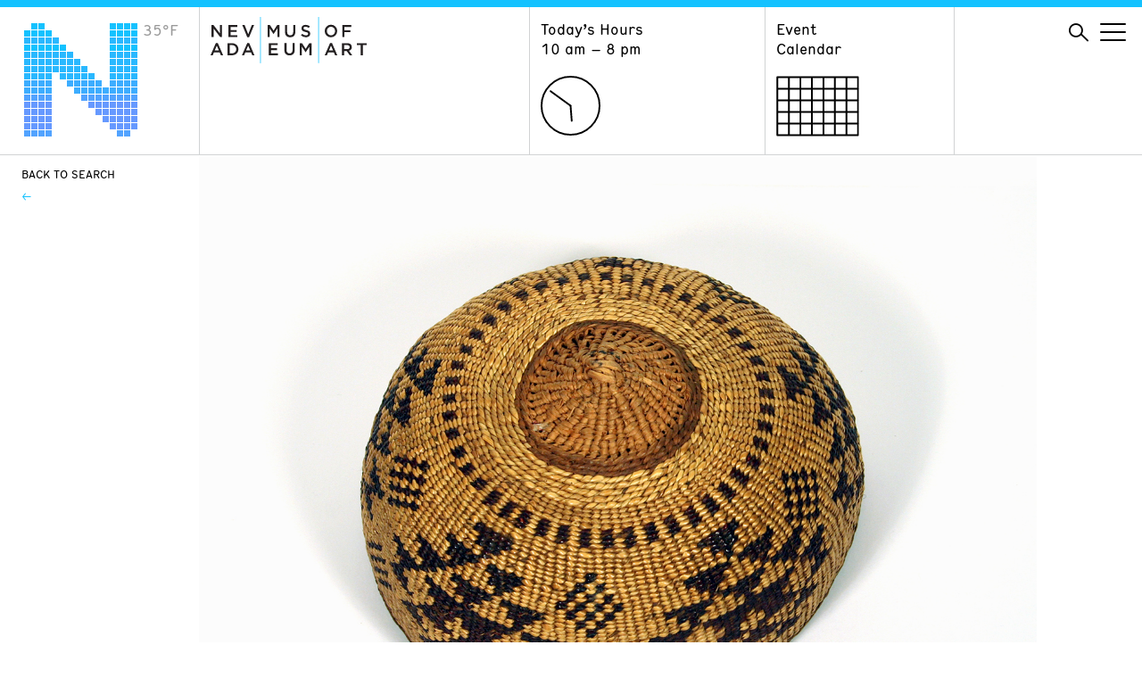

--- FILE ---
content_type: text/html; charset=UTF-8
request_url: https://www.nevadaart.org/art/collections/robert-s-and-dorothy-j-keyser-art-of-the-greater-west-collection/f1d1027c-a7aa-41bc-953e-834a6de40d56/
body_size: 12331
content:
<!doctype html>
<html lang="en">
<head>
  <meta charset="utf-8" />
  <meta http-equiv="X-UA-Compatible" content="IE=edge" />
  
  <meta name="description" content="" />
  <meta name="viewport" content="width=device-width, initial-scale=1" />

  <meta name='robots' content='index, follow, max-image-preview:large, max-snippet:-1, max-video-preview:-1' />

	<!-- This site is optimized with the Yoast SEO plugin v26.7 - https://yoast.com/wordpress/plugins/seo/ -->
	<title>Blog - Nevada Museum of Art</title>
	<link rel="canonical" href="https://www.nevadaart.org/blog/" />
	<meta property="og:locale" content="en_US" />
	<meta property="og:type" content="article" />
	<meta property="og:title" content="Blog - Nevada Museum of Art" />
	<meta property="og:url" content="https://www.nevadaart.org/blog/" />
	<meta property="og:site_name" content="Nevada Museum of Art" />
	<meta property="article:publisher" content="https://www.facebook.com/NevadaMuseumofArt/" />
	<meta name="twitter:card" content="summary_large_image" />
	<meta name="twitter:site" content="@nevadaart" />
	<script type="application/ld+json" class="yoast-schema-graph">{"@context":"https://schema.org","@graph":[{"@type":["WebPage","CollectionPage"],"@id":"https://www.nevadaart.org/blog/","url":"https://www.nevadaart.org/blog/","name":"Blog - Nevada Museum of Art","isPartOf":{"@id":"https://www.nevadaart.org/#website"},"datePublished":"2014-05-29T19:59:12+00:00","breadcrumb":{"@id":"https://www.nevadaart.org/blog/#breadcrumb"},"inLanguage":"en-US"},{"@type":"BreadcrumbList","@id":"https://www.nevadaart.org/blog/#breadcrumb","itemListElement":[{"@type":"ListItem","position":1,"name":"Home","item":"https://www.nevadaart.org/"},{"@type":"ListItem","position":2,"name":"Blog"}]},{"@type":"WebSite","@id":"https://www.nevadaart.org/#website","url":"https://www.nevadaart.org/","name":"Nevada Museum of Art","description":"","publisher":{"@id":"https://www.nevadaart.org/#organization"},"potentialAction":[{"@type":"SearchAction","target":{"@type":"EntryPoint","urlTemplate":"https://www.nevadaart.org/?s={search_term_string}"},"query-input":{"@type":"PropertyValueSpecification","valueRequired":true,"valueName":"search_term_string"}}],"inLanguage":"en-US"},{"@type":"Organization","@id":"https://www.nevadaart.org/#organization","name":"Nevada Museum of Art","url":"https://www.nevadaart.org/","logo":{"@type":"ImageObject","inLanguage":"en-US","@id":"https://www.nevadaart.org/#/schema/logo/image/","url":"https://www.nevadaart.org/wp-content/uploads/2018/11/og-image.jpg","contentUrl":"https://www.nevadaart.org/wp-content/uploads/2018/11/og-image.jpg","width":1200,"height":630,"caption":"Nevada Museum of Art"},"image":{"@id":"https://www.nevadaart.org/#/schema/logo/image/"},"sameAs":["https://www.facebook.com/NevadaMuseumofArt/","https://x.com/nevadaart","https://www.instagram.com/nevadaart/","https://www.linkedin.com/company/nevada-museum-of-art/about/","https://www.pinterest.com/nvmuseumofart/","https://www.youtube.com/nevadaart"]}]}</script>
	<!-- / Yoast SEO plugin. -->


<link rel='dns-prefetch' href='//s7.addthis.com' />
<style id='wp-img-auto-sizes-contain-inline-css' type='text/css'>
img:is([sizes=auto i],[sizes^="auto," i]){contain-intrinsic-size:3000px 1500px}
/*# sourceURL=wp-img-auto-sizes-contain-inline-css */
</style>
<style id='wp-emoji-styles-inline-css' type='text/css'>

	img.wp-smiley, img.emoji {
		display: inline !important;
		border: none !important;
		box-shadow: none !important;
		height: 1em !important;
		width: 1em !important;
		margin: 0 0.07em !important;
		vertical-align: -0.1em !important;
		background: none !important;
		padding: 0 !important;
	}
/*# sourceURL=wp-emoji-styles-inline-css */
</style>
<style id='classic-theme-styles-inline-css' type='text/css'>
/*! This file is auto-generated */
.wp-block-button__link{color:#fff;background-color:#32373c;border-radius:9999px;box-shadow:none;text-decoration:none;padding:calc(.667em + 2px) calc(1.333em + 2px);font-size:1.125em}.wp-block-file__button{background:#32373c;color:#fff;text-decoration:none}
/*# sourceURL=/wp-includes/css/classic-themes.min.css */
</style>
<style id='global-styles-inline-css' type='text/css'>
:root{--wp--preset--aspect-ratio--square: 1;--wp--preset--aspect-ratio--4-3: 4/3;--wp--preset--aspect-ratio--3-4: 3/4;--wp--preset--aspect-ratio--3-2: 3/2;--wp--preset--aspect-ratio--2-3: 2/3;--wp--preset--aspect-ratio--16-9: 16/9;--wp--preset--aspect-ratio--9-16: 9/16;--wp--preset--color--black: #000000;--wp--preset--color--cyan-bluish-gray: #abb8c3;--wp--preset--color--white: #ffffff;--wp--preset--color--pale-pink: #f78da7;--wp--preset--color--vivid-red: #cf2e2e;--wp--preset--color--luminous-vivid-orange: #ff6900;--wp--preset--color--luminous-vivid-amber: #fcb900;--wp--preset--color--light-green-cyan: #7bdcb5;--wp--preset--color--vivid-green-cyan: #00d084;--wp--preset--color--pale-cyan-blue: #8ed1fc;--wp--preset--color--vivid-cyan-blue: #0693e3;--wp--preset--color--vivid-purple: #9b51e0;--wp--preset--gradient--vivid-cyan-blue-to-vivid-purple: linear-gradient(135deg,rgb(6,147,227) 0%,rgb(155,81,224) 100%);--wp--preset--gradient--light-green-cyan-to-vivid-green-cyan: linear-gradient(135deg,rgb(122,220,180) 0%,rgb(0,208,130) 100%);--wp--preset--gradient--luminous-vivid-amber-to-luminous-vivid-orange: linear-gradient(135deg,rgb(252,185,0) 0%,rgb(255,105,0) 100%);--wp--preset--gradient--luminous-vivid-orange-to-vivid-red: linear-gradient(135deg,rgb(255,105,0) 0%,rgb(207,46,46) 100%);--wp--preset--gradient--very-light-gray-to-cyan-bluish-gray: linear-gradient(135deg,rgb(238,238,238) 0%,rgb(169,184,195) 100%);--wp--preset--gradient--cool-to-warm-spectrum: linear-gradient(135deg,rgb(74,234,220) 0%,rgb(151,120,209) 20%,rgb(207,42,186) 40%,rgb(238,44,130) 60%,rgb(251,105,98) 80%,rgb(254,248,76) 100%);--wp--preset--gradient--blush-light-purple: linear-gradient(135deg,rgb(255,206,236) 0%,rgb(152,150,240) 100%);--wp--preset--gradient--blush-bordeaux: linear-gradient(135deg,rgb(254,205,165) 0%,rgb(254,45,45) 50%,rgb(107,0,62) 100%);--wp--preset--gradient--luminous-dusk: linear-gradient(135deg,rgb(255,203,112) 0%,rgb(199,81,192) 50%,rgb(65,88,208) 100%);--wp--preset--gradient--pale-ocean: linear-gradient(135deg,rgb(255,245,203) 0%,rgb(182,227,212) 50%,rgb(51,167,181) 100%);--wp--preset--gradient--electric-grass: linear-gradient(135deg,rgb(202,248,128) 0%,rgb(113,206,126) 100%);--wp--preset--gradient--midnight: linear-gradient(135deg,rgb(2,3,129) 0%,rgb(40,116,252) 100%);--wp--preset--font-size--small: 13px;--wp--preset--font-size--medium: 20px;--wp--preset--font-size--large: 36px;--wp--preset--font-size--x-large: 42px;--wp--preset--spacing--20: 0.44rem;--wp--preset--spacing--30: 0.67rem;--wp--preset--spacing--40: 1rem;--wp--preset--spacing--50: 1.5rem;--wp--preset--spacing--60: 2.25rem;--wp--preset--spacing--70: 3.38rem;--wp--preset--spacing--80: 5.06rem;--wp--preset--shadow--natural: 6px 6px 9px rgba(0, 0, 0, 0.2);--wp--preset--shadow--deep: 12px 12px 50px rgba(0, 0, 0, 0.4);--wp--preset--shadow--sharp: 6px 6px 0px rgba(0, 0, 0, 0.2);--wp--preset--shadow--outlined: 6px 6px 0px -3px rgb(255, 255, 255), 6px 6px rgb(0, 0, 0);--wp--preset--shadow--crisp: 6px 6px 0px rgb(0, 0, 0);}:where(.is-layout-flex){gap: 0.5em;}:where(.is-layout-grid){gap: 0.5em;}body .is-layout-flex{display: flex;}.is-layout-flex{flex-wrap: wrap;align-items: center;}.is-layout-flex > :is(*, div){margin: 0;}body .is-layout-grid{display: grid;}.is-layout-grid > :is(*, div){margin: 0;}:where(.wp-block-columns.is-layout-flex){gap: 2em;}:where(.wp-block-columns.is-layout-grid){gap: 2em;}:where(.wp-block-post-template.is-layout-flex){gap: 1.25em;}:where(.wp-block-post-template.is-layout-grid){gap: 1.25em;}.has-black-color{color: var(--wp--preset--color--black) !important;}.has-cyan-bluish-gray-color{color: var(--wp--preset--color--cyan-bluish-gray) !important;}.has-white-color{color: var(--wp--preset--color--white) !important;}.has-pale-pink-color{color: var(--wp--preset--color--pale-pink) !important;}.has-vivid-red-color{color: var(--wp--preset--color--vivid-red) !important;}.has-luminous-vivid-orange-color{color: var(--wp--preset--color--luminous-vivid-orange) !important;}.has-luminous-vivid-amber-color{color: var(--wp--preset--color--luminous-vivid-amber) !important;}.has-light-green-cyan-color{color: var(--wp--preset--color--light-green-cyan) !important;}.has-vivid-green-cyan-color{color: var(--wp--preset--color--vivid-green-cyan) !important;}.has-pale-cyan-blue-color{color: var(--wp--preset--color--pale-cyan-blue) !important;}.has-vivid-cyan-blue-color{color: var(--wp--preset--color--vivid-cyan-blue) !important;}.has-vivid-purple-color{color: var(--wp--preset--color--vivid-purple) !important;}.has-black-background-color{background-color: var(--wp--preset--color--black) !important;}.has-cyan-bluish-gray-background-color{background-color: var(--wp--preset--color--cyan-bluish-gray) !important;}.has-white-background-color{background-color: var(--wp--preset--color--white) !important;}.has-pale-pink-background-color{background-color: var(--wp--preset--color--pale-pink) !important;}.has-vivid-red-background-color{background-color: var(--wp--preset--color--vivid-red) !important;}.has-luminous-vivid-orange-background-color{background-color: var(--wp--preset--color--luminous-vivid-orange) !important;}.has-luminous-vivid-amber-background-color{background-color: var(--wp--preset--color--luminous-vivid-amber) !important;}.has-light-green-cyan-background-color{background-color: var(--wp--preset--color--light-green-cyan) !important;}.has-vivid-green-cyan-background-color{background-color: var(--wp--preset--color--vivid-green-cyan) !important;}.has-pale-cyan-blue-background-color{background-color: var(--wp--preset--color--pale-cyan-blue) !important;}.has-vivid-cyan-blue-background-color{background-color: var(--wp--preset--color--vivid-cyan-blue) !important;}.has-vivid-purple-background-color{background-color: var(--wp--preset--color--vivid-purple) !important;}.has-black-border-color{border-color: var(--wp--preset--color--black) !important;}.has-cyan-bluish-gray-border-color{border-color: var(--wp--preset--color--cyan-bluish-gray) !important;}.has-white-border-color{border-color: var(--wp--preset--color--white) !important;}.has-pale-pink-border-color{border-color: var(--wp--preset--color--pale-pink) !important;}.has-vivid-red-border-color{border-color: var(--wp--preset--color--vivid-red) !important;}.has-luminous-vivid-orange-border-color{border-color: var(--wp--preset--color--luminous-vivid-orange) !important;}.has-luminous-vivid-amber-border-color{border-color: var(--wp--preset--color--luminous-vivid-amber) !important;}.has-light-green-cyan-border-color{border-color: var(--wp--preset--color--light-green-cyan) !important;}.has-vivid-green-cyan-border-color{border-color: var(--wp--preset--color--vivid-green-cyan) !important;}.has-pale-cyan-blue-border-color{border-color: var(--wp--preset--color--pale-cyan-blue) !important;}.has-vivid-cyan-blue-border-color{border-color: var(--wp--preset--color--vivid-cyan-blue) !important;}.has-vivid-purple-border-color{border-color: var(--wp--preset--color--vivid-purple) !important;}.has-vivid-cyan-blue-to-vivid-purple-gradient-background{background: var(--wp--preset--gradient--vivid-cyan-blue-to-vivid-purple) !important;}.has-light-green-cyan-to-vivid-green-cyan-gradient-background{background: var(--wp--preset--gradient--light-green-cyan-to-vivid-green-cyan) !important;}.has-luminous-vivid-amber-to-luminous-vivid-orange-gradient-background{background: var(--wp--preset--gradient--luminous-vivid-amber-to-luminous-vivid-orange) !important;}.has-luminous-vivid-orange-to-vivid-red-gradient-background{background: var(--wp--preset--gradient--luminous-vivid-orange-to-vivid-red) !important;}.has-very-light-gray-to-cyan-bluish-gray-gradient-background{background: var(--wp--preset--gradient--very-light-gray-to-cyan-bluish-gray) !important;}.has-cool-to-warm-spectrum-gradient-background{background: var(--wp--preset--gradient--cool-to-warm-spectrum) !important;}.has-blush-light-purple-gradient-background{background: var(--wp--preset--gradient--blush-light-purple) !important;}.has-blush-bordeaux-gradient-background{background: var(--wp--preset--gradient--blush-bordeaux) !important;}.has-luminous-dusk-gradient-background{background: var(--wp--preset--gradient--luminous-dusk) !important;}.has-pale-ocean-gradient-background{background: var(--wp--preset--gradient--pale-ocean) !important;}.has-electric-grass-gradient-background{background: var(--wp--preset--gradient--electric-grass) !important;}.has-midnight-gradient-background{background: var(--wp--preset--gradient--midnight) !important;}.has-small-font-size{font-size: var(--wp--preset--font-size--small) !important;}.has-medium-font-size{font-size: var(--wp--preset--font-size--medium) !important;}.has-large-font-size{font-size: var(--wp--preset--font-size--large) !important;}.has-x-large-font-size{font-size: var(--wp--preset--font-size--x-large) !important;}
:where(.wp-block-post-template.is-layout-flex){gap: 1.25em;}:where(.wp-block-post-template.is-layout-grid){gap: 1.25em;}
:where(.wp-block-term-template.is-layout-flex){gap: 1.25em;}:where(.wp-block-term-template.is-layout-grid){gap: 1.25em;}
:where(.wp-block-columns.is-layout-flex){gap: 2em;}:where(.wp-block-columns.is-layout-grid){gap: 2em;}
:root :where(.wp-block-pullquote){font-size: 1.5em;line-height: 1.6;}
/*# sourceURL=global-styles-inline-css */
</style>
<link rel='stylesheet' id='Nma2-screen-css' href='https://www.nevadaart.org/wp-content/themes/nma2/assets/styles/screen.css?ver=6.9' type='text/css' media='all' />
<link rel='stylesheet' id='Nma2-font1-css' href='https://www.nevadaart.org/wp-content/themes/nma2/assets/fonts/hermes/HermesRegularCondensed-Regular.css?ver=6.9' type='text/css' media='all' />
<link rel='stylesheet' id='Nma2-font2-css' href='https://www.nevadaart.org/wp-content/themes/nma2/assets/fonts/hermes/HermesLightCondensed-Regular.css?ver=6.9' type='text/css' media='all' />
<script type="text/javascript" src="https://www.nevadaart.org/wp-includes/js/jquery/jquery.min.js?ver=3.7.1" id="jquery-core-js"></script>
<script type="text/javascript" src="https://www.nevadaart.org/wp-includes/js/jquery/jquery-migrate.min.js?ver=3.4.1" id="jquery-migrate-js"></script>
<script type="text/javascript" src="https://www.nevadaart.org/wp-content/themes/nma2/assets/scripts/lib/modernizr.min.js?ver=6.9" id="Nma2-modernizr-js"></script>
<script type="text/javascript" src="//s7.addthis.com/js/300/addthis_widget.js?ver=6.9#pubid=ra-5b86f68960776e56" id="Nma2-addthis-js"></script>
<link rel="https://api.w.org/" href="https://www.nevadaart.org/wp-json/" /><link rel="EditURI" type="application/rsd+xml" title="RSD" href="https://www.nevadaart.org/xmlrpc.php?rsd" />
<meta name="generator" content="Elementor 3.34.1; features: additional_custom_breakpoints; settings: css_print_method-external, google_font-enabled, font_display-auto">
			<style>
				.e-con.e-parent:nth-of-type(n+4):not(.e-lazyloaded):not(.e-no-lazyload),
				.e-con.e-parent:nth-of-type(n+4):not(.e-lazyloaded):not(.e-no-lazyload) * {
					background-image: none !important;
				}
				@media screen and (max-height: 1024px) {
					.e-con.e-parent:nth-of-type(n+3):not(.e-lazyloaded):not(.e-no-lazyload),
					.e-con.e-parent:nth-of-type(n+3):not(.e-lazyloaded):not(.e-no-lazyload) * {
						background-image: none !important;
					}
				}
				@media screen and (max-height: 640px) {
					.e-con.e-parent:nth-of-type(n+2):not(.e-lazyloaded):not(.e-no-lazyload),
					.e-con.e-parent:nth-of-type(n+2):not(.e-lazyloaded):not(.e-no-lazyload) * {
						background-image: none !important;
					}
				}
			</style>
			<link rel="icon" href="https://www.nevadaart.org/wp-content/uploads/2018/11/cropped-favicon-32x32.png" sizes="32x32" />
<link rel="icon" href="https://www.nevadaart.org/wp-content/uploads/2018/11/cropped-favicon-192x192.png" sizes="192x192" />
<link rel="apple-touch-icon" href="https://www.nevadaart.org/wp-content/uploads/2018/11/cropped-favicon-180x180.png" />
<meta name="msapplication-TileImage" content="https://www.nevadaart.org/wp-content/uploads/2018/11/cropped-favicon-270x270.png" />
        <script>(function(w,d,s,l,i){w[l]=w[l]||[];w[l].push({'gtm.start':
new Date().getTime(),event:'gtm.js'});var f=d.getElementsByTagName(s)[0],
j=d.createElement(s),dl=l!='dataLayer'?'&l='+l:'';j.async=true;j.src=
'https://www.googletagmanager.com/gtm.js?id='+i+dl;f.parentNode.insertBefore(j,f);
})(window,document,'script','dataLayer','GTM-PZDK26');</script>
<script async src='https://tag.simpli.fi/sifitag/15047c20-8706-0137-5785-06659b33d47c'></script>

<!-- Facebook Pixel Code -->
<script>
!function(f,b,e,v,n,t,s)
{if(f.fbq)return;n=f.fbq=function(){n.callMethod?
n.callMethod.apply(n,arguments):n.queue.push(arguments)};
if(!f._fbq)f._fbq=n;n.push=n;n.loaded=!0;n.version='2.0';
n.queue=[];t=b.createElement(e);t.async=!0;
t.src=v;s=b.getElementsByTagName(e)[0];
s.parentNode.insertBefore(t,s)}(window,document,'script',
'https://connect.facebook.net/en_US/fbevents.js');

fbq('init', '2360460040891961'); 
fbq('track', 'PageView');
</script>
<noscript>
<img height="1" width="1" 
src="https://www.facebook.com/tr?id=2360460040891961&ev=PageView
&noscript=1"/>
</noscript>
<!-- End Facebook Pixel Code -->


<!-- Global site tag (gtag.js) - Google Ads: 782156949 -->
<script async src="https://www.googletagmanager.com/gtag/js?id=AW-782156949"></script>
<script>
  window.dataLayer = window.dataLayer || [];
  function gtag(){dataLayer.push(arguments);}
  gtag('js', new Date());

  // DC-9484262 is exsiting tag
  gtag('config', 'DC-9484262');
  gtag('config', 'AW-782156949');
  
  function gtag_report_conversion(url) {
      console.log('conversion sent');
      var callback = function () {
        if (typeof(url) != 'undefined') {
          window.location = url;
        }
      };
      gtag('event', 'conversion', {
          'send_to': 'AW-782156949/MRRNCP_k4qoBEJWJ-_QC',
          'event_callback': callback
      });
      return false;
    }
</script>  </head>
<body class="blog wp-theme-nma2 temp--34 elementor-default elementor-kit-17224">
  <noscript><iframe src="https://www.googletagmanager.com/ns.html?id=GTM-PZDK26"
height="0" width="0" style="display:none;visibility:hidden"></iframe></noscript>
<!-- End Google Tag Manager (noscript) -->
<!--

Start of global snippet: Please do not remove

Place this snippet between the <head> and </head> tags on every page of your site.

-->

<!-- Global site tag (gtag.js) - Google Marketing Platform -->

<script async src="https://www.googletagmanager.com/gtag/js?id=DC-9484262"></script>

<script>

  window.dataLayer = window.dataLayer || [];

  function gtag(){dataLayer.push(arguments);}

  gtag('js', new Date());

 

  gtag('config', 'DC-9484262');

</script>

<!-- End of global snippet: Please do not remove -->
<div class="main-wrapper">

  
  <nav class="nav">
    <div class="container">
      <div class="nav__column nav__column--logo-n">
        <a href="https://www.nevadaart.org">
              <svg class="nav__logo-n" xmlns="http://www.w3.org/2000/svg" viewBox="0 0 129 129">
      <path class="logo-n 35 temp--34" d="M17,1h7v7h-7V1z M97,1h7v7h-7V1z M105,1h7v7h-7V1z M113,1h7v7h-7V1z M121,1h7v7h-7V1z M9,1h7v7H9V1z "></path>
      <path class="logo-n 35 temp--34" d="M1,9h7v7H1V9z M25,9h7v7h-7V9z M97,9h7v7h-7V9z M105,9h7v7h-7V9z M113,9h7v7h-7V9z M121,9h7v7h-7V9z M9,9h7v7H9V9z M17,9h7v7h-7V9z"></path>
      <path class="logo-n 37 temp--37" d="M1,17h7v7H1V17z M17,17h7v7h-7V17z M25,17h7v7h-7V17z M33,17h7v7h-7V17z M97,17h7v7h-7V17z M105,17h7v7h-7V17z M113,17h7v7h-7V17z M121,17h7v7h-7V17z M9,17h7v7H9V17z"></path>
      <path class="logo-n 35 temp--34" d="  M1,25h7v7H1V25z M17,25h7v7h-7V25z M25,25h7v7h-7V25z M33,25h7v7h-7V25z M41,25h7v7h-7V25z M97,25h7v7h-7V25z M105,25h7v7h-7V25z M113,25h7v7h-7V25z M121,25h7v7h-7V25z M9,25h7v7H9V25z "></path>
      <path class="logo-n 36 temp--37" d="M1,33h7v7H1V33z M17,33h7v7h-7V33z M25,33h7v7h-7V33z M33,33h7v7h-7V33z M41,33h7v7h-7V33z M49,33h7v7h-7V33z M97,33h7v7h-7V33z M105,33h7v7h-7V33z M113,33h7v7h-7V33z M121,33h7v7h-7V33z M9,33h7v7H9V33z"></path>
      <path class="logo-n 37 temp--37" d="M1,41h7v7H1V41z M17,41h7v7h-7V41z M25,41h7v7h-7V41z M33,41h7v7h-7V41z M41,41h7v7h-7V41z M49,41h7v7h-7V41z M57,41h7v7h-7V41z M97,41h7v7h-7V41z M105,41h7v7h-7V41z M113,41h7v7h-7V41z M121,41h7v7h-7V41z M9,41h7v7H9V41z"></path>
      <path class="logo-n 37 temp--37" d="M1,49h7v7H1V49z M17,49h7v7h-7V49z M25,49h7v7h-7V49z M33,49h7v7h-7V49z M41,49h7v7h-7V49z M49,49h7v7h-7V49z M57,49h7v7h-7V49z M65,49h7v7h-7V49z M97,49h7v7h-7V49z M105,49h7v7h-7V49z M113,49h7v7h-7V49z M121,49h7v7h-7V49z M9,49h7v7H9V49z"></path>
      <path class="logo-n 38 temp--37" d="M1,57h7v7H1V57z M17,57h7v7h-7V57z M25,57h7v7h-7V57z M41,57h7v7h-7V57z M49,57h7v7h-7V57z M57,57h7v7h-7V57z M65,57h7v7h-7V57z M73,57h7v7h-7V57z M97,57h7v7h-7V57z M105,57h7v7h-7V57z M113,57h7v7h-7V57z M121,57h7v7h-7V57z M9,57h7v7H9V57z"></path>
      <path class="logo-n 40 temp--40" d="M1,65h7v7H1V65z M17,65h7v7h-7V65z M25,65h7v7h-7V65z M49,65h7v7h-7V65z M57,65h7v7h-7V65z M65,65h7v7h-7V65z M73,65h7v7h-7V65z M81,65h7v7h-7V65z M97,65h7v7h-7V65z M105,65h7v7h-7V65z M113,65h7v7h-7V65z M121,65h7v7h-7V65z M9,65h7v7H9V65z"></path>
      <path class="logo-n 39 temp--40" d="M1,73h7v7H1V73z M17,73h7v7h-7V73z M25,73h7v7h-7V73z M57,73h7v7h-7V73z M65,73h7v7h-7V73z M73,73h7v7h-7V73z M81,73h7v7h-7V73z M89,73h7v7h-7V73z M97,73h7v7h-7V73z M105,73h7v7h-7V73z M113,73h7v7h-7V73z M121,73h7v7h-7V73z M9,73h7v7H9V73z"></path>
      <path class="logo-n 42 temp--43" d="M1,81h7v7H1V81z M17,81h7v7h-7V81z M25,81h7v7h-7V81z M65,81h7v7h-7V81z M73,81h7v7h-7V81z M81,81h7v7h-7V81z M89,81h7v7h-7V81z M97,81h7v7h-7V81z M105,81h7v7h-7V81z M113,81h7v7h-7V81z M121,81h7v7h-7V81z M9,81h7v7H9V81z"></path>
      <path class="logo-n 45 temp--46" d="M1,89h7v7H1V89z M17,89h7v7h-7V89z M25,89h7v7h-7V89z M73,89h7v7h-7V89z M81,89h7v7h-7V89z M89,89h7v7h-7V89z M97,89h7v7h-7V89z M105,89h7v7h-7V89z M113,89h7v7h-7V89z M121,89h7v7h-7V89z M9,89h7v7H9V89z"></path>
      <path class="logo-n 46 temp--46" d="M1,97h7v7H1V97z M17,97h7v7h-7V97z M25,97h7v7h-7V97z M81,97h7v7h-7V97z M89,97h7v7h-7V97z M97,97h7v7h-7V97z M105,97h7v7h-7V97z M113,97h7v7h-7V97z M121,97h7v7h-7V97z M9,97h7v7H9V97z"></path>
      <path class="logo-n 46 temp--46" d="M1,105h7v7H1V105z M17,105h7v7h-7V105z M25,105h7v7h-7V105z M89,105h7v7h-7V105z M97,105h7v7h-7V105z M105,105h7v7h-7V105z M113,105h7v7h-7V105z M121,105h7v7h-7V105z M9,105h7v7H9V105z"></path>
      <path class="logo-n 45 temp--46" d="M1,113h7v7H1V113z M17,113h7v7h-7V113z M25,113h7v7h-7V113z M97,113h7v7h-7V113z M105,113h7v7h-7V113z M113,113h7v7h-7V113zM121,113h7v7h-7V113z M9,113h7v7H9V113z"></path>
      <path class="logo-n 43 temp--43" d="M1,121h7v7H1V121z M17,121h7v7h-7V121z M25,121h7v7h-7V121z M105,121h7v7h-7V121z M113,121h7v7h-7V121z M9,121h7v7H9V121z"></path>
    </svg>
    <span class="nav__logo-temp">35&degF</span>
        </a>
      </div>
      <div class="nav__column nav__column--logo">
        <a href="https://www.nevadaart.org">
          <svg class="nav__logo" xmlns="http://www.w3.org/2000/svg" xmlns:xlink="http://www.w3.org/1999/xlink" viewBox="0 0 174.44 51.5">
  <defs><style>.cls-1{fill:none;}.cls-2{fill:#231f20;}.cls-3{clip-path:url(#clip-path);}</style>
  <clipPath id="clip-path"><rect class="cls-1" width="174.44" height="51.5"/></clipPath></defs>
  
  <g id="Layer_2" data-name="Layer 2">
    <g id="Header">
      <polygon class="cls-2" points="10.41 8.92 12.73 8.92 12.73 22.35 10.76 22.35 3.35 12.8 3.35 22.35 1.03 22.35 1.03 8.92 3.22 8.92 10.41 18.21 10.41 8.92"/>
      <polygon class="cls-2" points="29.9 11.03 22.31 11.03 22.31 14.53 29.04 14.53 29.04 16.64 22.31 16.64 22.31 20.25 30 20.25 30 22.35 19.94 22.35 19.94 8.92 29.9 8.92 29.9 11.03"/>
      <polygon class="cls-2" points="46.12 8.92 48.67 8.92 43.08 22.45 41.01 22.45 35.43 8.92 38.04 8.92 42.09 19.25 46.12 8.92"/>
      <polygon class="cls-2" points="70.39 19.06 70.32 19.06 66.12 12.76 66.12 22.35 63.8 22.35 63.8 8.92 66.31 8.92 70.39 15.28 74.48 8.92 77 8.92 77 22.35 74.64 22.35 74.64 12.72 70.39 19.06"/><g class="cls-3"><path class="cls-2" d="M94.71,16.54c0,4-2.26,6-5.78,6s-5.72-2-5.72-5.91V8.92h2.36v7.64c0,2.49,1.29,3.84,3.4,3.84s3.38-1.27,3.38-3.74V8.92h2.36Z"/><path class="cls-2" d="M107.06,14.56c2.84.69,4.32,1.71,4.32,4,0,2.54-2,4-4.8,4A8.27,8.27,0,0,1,101,20.4l1.42-1.69a6.16,6.16,0,0,0,4.24,1.75c1.46,0,2.38-.67,2.38-1.71s-.54-1.5-3-2.07c-2.86-.69-4.47-1.54-4.47-4s1.92-3.92,4.59-3.92A7.45,7.45,0,0,1,111,10.42L109.7,12.2a6.09,6.09,0,0,0-3.64-1.38c-1.38,0-2.19.71-2.19,1.62,0,1.05.61,1.51,3.18,2.12"/><path class="cls-2" d="M134.57,10.86A4.55,4.55,0,0,0,130,15.62a4.61,4.61,0,0,0,4.57,4.8,4.54,4.54,0,0,0,4.53-4.76,4.61,4.61,0,0,0-4.56-4.8m0,11.72a6.82,6.82,0,0,1-7-6.93,7,7,0,1,1,7,6.93"/></g>
      <polygon class="cls-2" points="157.17 11.07 149.53 11.07 149.53 14.74 156.31 14.74 156.31 16.89 149.53 16.89 149.53 22.35 147.17 22.35 147.17 8.92 157.17 8.92 157.17 11.07"/>
      <polygon class="cls-2" points="75.08 31.2 67.48 31.2 67.48 34.7 74.21 34.7 74.21 36.81 67.48 36.81 67.48 40.41 75.17 40.41 75.17 42.53 65.12 42.53 65.12 29.1 75.08 29.1 75.08 31.2"/><g class="cls-3"><path class="cls-2" d="M94,36.66c0,4-2.26,6-5.78,6s-5.72-2-5.72-5.91V29h2.36v7.63c0,2.5,1.29,3.84,3.4,3.84s3.38-1.26,3.38-3.74V29H94Z"/></g>
      <polygon class="cls-2" points="106.27 39.23 106.19 39.23 101.99 32.93 101.99 42.53 99.67 42.53 99.67 29.1 102.18 29.1 106.27 35.45 110.35 29.1 112.86 29.1 112.86 42.53 110.51 42.53 110.51 32.9 106.27 39.23"/><path class="cls-2" d="M134.59,31.82l-2.3,5.37h4.62Zm7,10.71h-2.49l-1.37-3.24h-6.35L130,42.53h-2.42L133.53,29h2.19Z"/><g class="cls-3"><path class="cls-2" d="M152.67,31.25h-3.44v4.51h3.46c1.69,0,2.76-.89,2.76-2.26s-1-2.25-2.78-2.25m2.82,11.28-3.3-4.68h-3v4.68h-2.36V29.1h6c3.09,0,5,1.63,5,4.26a4,4,0,0,1-3.2,4.09l3.62,5.08Z"/></g>
      <polygon class="cls-2" points="170.18 42.53 167.8 42.53 167.8 31.29 163.54 31.29 163.54 29.1 174.44 29.1 174.44 31.29 170.18 31.29 170.18 42.53"/>
      <polygon class="logo-bars" points="55.77 0 55.4 0.38 55.4 51.13 55.77 51.5 56.14 51.13 56.14 0.38 55.77 0"/>
      <path class="cls-2" d="M42,31.84l-2.3,5.36h4.61Zm7,10.68H46.56L45.2,39.28H38.87l-1.37,3.23H35.08L41,29h2.18Z"/><g class="cls-3">
      <path class="cls-2" d="M24,31.28H21.36v9.11H24a4.56,4.56,0,1,0,0-9.11m0,11.25H19V29.14h5c4.21,0,7.12,2.89,7.12,6.68S28.21,42.53,24,42.53"/></g>
      <path class="cls-2" d="M6.95,31.84,9.26,37.2H4.65ZM5.89,29,0,42.52H2.41l1.38-3.23h6.34l1.36,3.23H14L8.08,29Z"/>
      <polygon class="logo-bars" points="120.7 0 120.33 0.38 120.33 51.12 120.7 51.5 121.08 51.12 121.08 0.38 120.7 0"/>
    </g>
  </g>
</svg>
        </a>
      </div>
      <div class="nav__column nav__column--hours">
        <div class="nav__label">
          <span class="nav__hours">Today’s Hours</span> <br>
          <span class="nav__hours">10 am – 8 pm</span>
        </div>
        <svg class="nav__clock" xmlns="http://www.w3.org/2000/svg" viewBox="0 0 69 69">
  <line class="js-clock-hour" x1="34.5" y1="34.5" x2="34.5" y2="17"/>
  <line class="js-clock-min" x1="34.5" y1="34.5" x2="34.5" y2="6"/>
  <path class="clock__border" d="M34.5,68A33.5,33.5,0,1,0,1,34.5,33.5,33.5,0,0,0,34.5,68Z"/>
</svg>
      </div>
      <a href="/calendar" class="nav__column nav__column--calendar">
        <div class="nav__label">
          Event <br>
          Calendar
        </div>
        <svg class="nav__calendar" xmlns="http://www.w3.org/2000/svg" viewBox="0 0 67 49">
  <path d="M66.775,19.81c0-0.087-0.021-0.169-0.05-0.246v-8.887c0.029-0.077,0.05-0.159,0.05-0.247c0-0.087-0.021-0.169-0.05-0.246
        V1.05c0-0.386-0.313-0.7-0.7-0.7h-65.1c-0.388,0-0.7,0.313-0.7,0.7v46.9c0,0.387,0.312,0.7,0.7,0.7h65.1c0.387,0,0.7-0.314,0.7-0.7
        v-9.133c0.029-0.077,0.05-0.159,0.05-0.247c0-0.087-0.021-0.169-0.05-0.246v-8.887c0.029-0.077,0.05-0.159,0.05-0.247
        c0-0.087-0.021-0.169-0.05-0.246v-8.888C66.754,19.979,66.775,19.897,66.775,19.81z M10.925,20.51h7.899v7.98h-7.899V20.51z
        M9.525,28.49h-7.9v-7.98h7.9V28.49z M20.225,20.51h7.9v7.98h-7.9V20.51z M37.424,19.11h-7.899v-7.98h7.899V19.11z M38.825,11.13
        h7.9v7.98h-7.9V11.13z M37.424,20.51v7.98h-7.899v-7.98H37.424z M28.125,19.11h-7.9v-7.98h7.9V19.11z M28.125,29.89v7.98h-7.9v-7.98
        H28.125z M29.525,29.89h7.899v7.98h-7.899V29.89z M38.825,29.89h7.9v7.98h-7.9V29.89z M38.825,28.49v-7.98h7.9v7.98H38.825z
        M48.125,20.51h7.899v7.98h-7.899V20.51z M57.424,20.51h7.9v7.98h-7.9V20.51z M57.424,19.11v-7.98h7.9v7.98H57.424z M56.025,19.11
        h-7.899v-7.98h7.899V19.11z M48.125,9.73V1.75h7.899v7.98H48.125z M46.725,9.73h-7.9V1.75h7.9V9.73z M37.424,9.73h-7.899V1.75h7.899
        V9.73z M28.125,9.73h-7.9V1.75h7.9V9.73z M18.825,9.73h-7.899V1.75h7.899V9.73z M18.825,11.13v7.98h-7.899v-7.98H18.825z
        M9.525,19.11h-7.9v-7.98h7.9V19.11z M1.625,29.89h7.9v7.98h-7.9V29.89z M10.925,29.89h7.899v7.98h-7.899V29.89z M18.825,39.27v7.98
        h-7.899v-7.98H18.825z M20.225,39.27h7.9v7.98h-7.9V39.27z M29.525,39.27h7.899v7.98h-7.899V39.27z M38.825,39.27h7.9v7.98h-7.9
        V39.27z M48.125,39.27h7.899v7.98h-7.899V39.27z M48.125,37.87v-7.98h7.899v7.98H48.125z M57.424,29.89h7.9v7.98h-7.9V29.89z
        M65.325,9.73h-7.9V1.75h7.9V9.73z M9.525,1.75v7.98h-7.9V1.75H9.525z M1.625,39.27h7.9v7.98h-7.9V39.27z M57.424,47.25v-7.98h7.9
        v7.98H57.424z"/>
</svg>
      </a>
      <div class="nav__column nav__column--menu">
        <form action="/" method="GET" class="nav__search js-nav__search">
          <input type="text" name="s" class="nav__search-input" placeholder="Search">
          <button type="submit" class="nav__search-btn" aria-label="Search">
            <span class="icon icon--search"></span>
          </button>
        </form>
        <button type="button" class="js-nav__menu-btn nav__menu-btn" aria-label="Search">
          <div class="nav__menu-btn-lines"></div>
        </button>
      </div>
    </div>
    <div class="nav__menu">
  <div class="nav__menu-container container">
    <div class="nav__column nav__column--logo-n">
      <a href="https://www.nevadaart.org">
        <svg class="nav__logo-n" xmlns="http://www.w3.org/2000/svg" viewBox="0 0 129 129">
          <path class="logo-n" d="M128,1v7h-7V1H128 M120,1v7h-7V1H120 M112,1v7h-7V1H112 M104,1v7h-7V1H104 M24,1v7h-7V1H24 M16,1v7H9V1H16
          M128,9v7h-7V9H128 M120,9v7h-7V9H120 M112,9v7h-7V9H112 M104,9v7h-7V9H104 M32,9v7h-7V9H32 M24,9v7h-7V9H24 M16,9v7H9V9H16 M8,9v7
          H1V9H8 M128,17v7h-7v-7H128 M120,17v7h-7v-7H120 M112,17v7h-7v-7H112 M104,17v7h-7v-7H104 M40,17v7h-7v-7H40 M32,17v7h-7v-7H32
          M24,17v7h-7v-7H24 M16,17v7H9v-7H16 M8,17v7H1v-7H8 M128,25v7h-7v-7H128 M120,25v7h-7v-7H120 M112,25v7h-7v-7H112 M104,25v7h-7v-7
          H104 M48,25v7h-7v-7H48 M40,25v7h-7v-7H40 M32,25v7h-7v-7H32 M24,25v7h-7v-7H24 M16,25v7H9v-7H16 M8,25v7H1v-7H8 M128,33v7h-7v-7
          H128 M120,33v7h-7v-7H120 M112,33v7h-7v-7H112 M104,33v7h-7v-7H104 M56,33v7h-7v-7H56 M48,33v7h-7v-7H48 M40,33v7h-7v-7H40 M32,33
          v7h-7v-7H32 M24,33v7h-7v-7H24 M16,33v7H9v-7H16 M8,33v7H1v-7H8 M128,41v7h-7v-7H128 M120,41v7h-7v-7H120 M112,41v7h-7v-7H112
          M104,41v7h-7v-7H104 M64,41v7h-7v-7H64 M56,41v7h-7v-7H56 M48,41v7h-7v-7H48 M40,41v7h-7v-7H40 M32,41v7h-7v-7H32 M24,41v7h-7v-7
          H24 M16,41v7H9v-7H16 M8,41v7H1v-7H8 M128,49v7h-7v-7H128 M120,49v7h-7v-7H120 M112,49v7h-7v-7H112 M104,49v7h-7v-7H104 M72,49v7
          h-7v-7H72 M64,49v7h-7v-7H64 M56,49v7h-7v-7H56 M48,49v7h-7v-7H48 M40,49v7h-7v-7H40 M32,49v7h-7v-7H32 M24,49v7h-7v-7H24 M16,49v7
          H9v-7H16 M8,49v7H1v-7H8 M128,57v7h-7v-7H128 M120,57v7h-7v-7H120 M112,57v7h-7v-7H112 M104,57v7h-7v-7H104 M80,57v7h-7v-7H80
          M72,57v7h-7v-7H72 M64,57v7h-7v-7H64 M56,57v7h-7v-7H56 M48,57v7h-7v-7H48 M32,57v7h-7v-7H32 M24,57v7h-7v-7H24 M16,57v7H9v-7H16
          M8,57v7H1v-7H8 M128,65v7h-7v-7H128 M120,65v7h-7v-7H120 M112,65v7h-7v-7H112 M104,65v7h-7v-7H104 M88,65v7h-7v-7H88 M80,65v7h-7
          v-7H80 M72,65v7h-7v-7H72 M64,65v7h-7v-7H64 M56,65v7h-7v-7H56 M32,65v7h-7v-7H32 M24,65v7h-7v-7H24 M16,65v7H9v-7H16 M8,65v7H1v-7
          H8 M128,73v7h-7v-7H128 M120,73v7h-7v-7H120 M112,73v7h-7v-7H112 M104,73v7h-7v-7H104 M96,73v7h-7v-7H96 M88,73v7h-7v-7H88 M80,73
          v7h-7v-7H80 M72,73v7h-7v-7H72 M64,73v7h-7v-7H64 M32,73v7h-7v-7H32 M24,73v7h-7v-7H24 M16,73v7H9v-7H16 M8,73v7H1v-7H8 M128,81v7
          h-7v-7H128 M120,81v7h-7v-7H120 M112,81v7h-7v-7H112 M104,81v7h-7v-7H104 M96,81v7h-7v-7H96 M88,81v7h-7v-7H88 M80,81v7h-7v-7H80
          M72,81v7h-7v-7H72 M32,81v7h-7v-7H32 M24,81v7h-7v-7H24 M16,81v7H9v-7H16 M8,81v7H1v-7H8 M128,89v7h-7v-7H128 M120,89v7h-7v-7H120
          M112,89v7h-7v-7H112 M104,89v7h-7v-7H104 M96,89v7h-7v-7H96 M88,89v7h-7v-7H88 M80,89v7h-7v-7H80 M32,89v7h-7v-7H32 M24,89v7h-7
          v-7H24 M16,89v7H9v-7H16 M8,89v7H1v-7H8 M128,97v7h-7v-7H128 M120,97v7h-7v-7H120 M112,97v7h-7v-7H112 M104,97v7h-7v-7H104 M96,97
          v7h-7v-7H96 M88,97v7h-7v-7H88 M32,97v7h-7v-7H32 M24,97v7h-7v-7H24 M16,97v7H9v-7H16 M8,97v7H1v-7H8 M128,105v7h-7v-7H128
          M120,105v7h-7v-7H120 M112,105v7h-7v-7H112 M104,105v7h-7v-7H104 M96,105v7h-7v-7H96 M32,105v7h-7v-7H32 M24,105v7h-7v-7H24
          M16,105v7H9v-7H16 M8,105v7H1v-7H8 M128,113v7h-7v-7H128 M120,113v7h-7v-7H120 M112,113v7h-7v-7H112 M104,113v7h-7v-7H104 M32,113
          v7h-7v-7H32 M24,113v7h-7v-7H24 M16,113v7H9v-7H16 M8,113v7H1v-7H8 M120,121v7h-7v-7H120 M112,121v7h-7v-7H112 M32,121v7h-7v-7H32
          M24,121v7h-7v-7H24 M16,121v7H9v-7H16 M8,121v7H1v-7H8 M129,0H96v72h-7v-8h-8v-8h-8v-8h-8v-8h-8v-8h-8v-8h-8v-8h-8V8h-8V0H8v8H0
          v121h33V57h7v8h8v8h8v8h8v8h8v8h8v8h8v8h8v8h8v7v1h17v-8h8V1V0L129,0z"/>
        </svg>
      </a>
    </div>
    <div class="nav__column nav__column--menu-list">
      <ul class="nav__menu-links js-nav__menu-links">
        <li>
          <form action="/" method="GET" class="nav__search js-nav__search">
            <input type="text" name="s" class="nav__search-input" placeholder="Search">
            <button type="submit" class="nav__search-btn" aria-label="Search">
              <span class="icon icon--search"></span>
            </button>
          </form>
        </li>
        <li id="menu-item-497" class="visit menu-item menu-item-type-post_type menu-item-object-page menu-item-has-children menu-item-497"><a href="https://www.nevadaart.org/visit/">VISIT</a>
<ul class="sub-menu">
	<li id="menu-item-507" class="menu-item menu-item-type-post_type menu-item-object-page menu-item-507"><a href="https://www.nevadaart.org/visit/plan-your-visit/">Plan Your Visit</a></li>
	<li id="menu-item-14851" class="menu-item menu-item-type-post_type menu-item-object-page menu-item-14851"><a href="https://www.nevadaart.org/visit/host-an-event/">Host an Event</a></li>
	<li id="menu-item-553" class="menu-item menu-item-type-post_type menu-item-object-page menu-item-553"><a href="https://www.nevadaart.org/visit/about-the-museum/">About the Museum</a></li>
</ul>
</li>
<li id="menu-item-11799" class="menu-item menu-item-type-post_type menu-item-object-page menu-item-has-children menu-item-11799"><a href="https://www.nevadaart.org/art/">ART</a>
<ul class="sub-menu">
	<li id="menu-item-13327" class="menu-item menu-item-type-custom menu-item-object-custom menu-item-13327"><a href="/art/exhibitions/?ex-filter=is_current">Exhibitions</a></li>
	<li id="menu-item-533" class="menu-item menu-item-type-post_type menu-item-object-page menu-item-533"><a href="https://www.nevadaart.org/art/collections/">Collections</a></li>
	<li id="menu-item-500" class="menu-item menu-item-type-post_type menu-item-object-page menu-item-500"><a href="https://www.nevadaart.org/art/the-institute/">The Institute</a></li>
</ul>
</li>
<li id="menu-item-499" class="learn menu-item menu-item-type-post_type menu-item-object-page menu-item-has-children menu-item-499"><a href="https://www.nevadaart.org/learn/">LEARN</a>
<ul class="sub-menu">
	<li id="menu-item-561" class="menu-item menu-item-type-post_type menu-item-object-page menu-item-561"><a href="https://www.nevadaart.org/learn/e-l-cord-museum-school/">Museum School</a></li>
	<li id="menu-item-14855" class="menu-item menu-item-type-post_type menu-item-object-page menu-item-14855"><a href="https://www.nevadaart.org/learn/educators/">Educators and Schools</a></li>
	<li id="menu-item-562" class="menu-item menu-item-type-post_type menu-item-object-page menu-item-562"><a href="https://www.nevadaart.org/learn/tours/">Tours</a></li>
	<li id="menu-item-11509" class="menu-item menu-item-type-post_type menu-item-object-page menu-item-11509"><a href="https://www.nevadaart.org/learn/ongoing-programs/">Public Programs</a></li>
</ul>
</li>
<li id="menu-item-11800" class="menu-item menu-item-type-post_type menu-item-object-page menu-item-has-children menu-item-11800"><a href="https://www.nevadaart.org/give/">GIVE</a>
<ul class="sub-menu">
	<li id="menu-item-15039" class="menu-item menu-item-type-post_type menu-item-object-page menu-item-15039"><a href="https://www.nevadaart.org/give/membership/">Membership</a></li>
	<li id="menu-item-12094" class="menu-item menu-item-type-post_type menu-item-object-page menu-item-12094"><a href="https://www.nevadaart.org/give/support/">Ways to Support</a></li>
	<li id="menu-item-15036" class="menu-item menu-item-type-post_type menu-item-object-page menu-item-15036"><a href="https://www.nevadaart.org/give/volunteer/">Volunteer</a></li>
</ul>
</li>
      </ul>
    </div>
    <div class="nav__menu-footer">
      <div class="nav__column nav__column--hours">
        <div class="nav__label">
          <span class="nav__hours">Today’s Hours</span> <br>
          <span class="nav__hours">10 am - 6 pm</span>
        </div>
        <svg class="nav__clock" xmlns="http://www.w3.org/2000/svg" viewBox="0 0 69 69">
          <line class="clock__hand js-clock-hour" x1="34.5" y1="34.5" x2="34.5" y2="17"/>
          <line class="clock__hand js-clock-min" x1="34.5" y1="34.5" x2="34.5" y2="6"/>
          <path class="clock__border" d="M34.5,68A33.5,33.5,0,1,0,1,34.5,33.5,33.5,0,0,0,34.5,68Z"/>
        </svg>
      </div>
      <a href="/calendar" class="nav__column nav__column--calendar">
        <div class="nav__label">
          Event <br>
          Calendar
        </div>
        <svg class="nav__calendar" xmlns="http://www.w3.org/2000/svg" viewBox="0 0 67 49">
          <path d="M66.775,19.81c0-0.087-0.021-0.169-0.05-0.246v-8.887c0.029-0.077,0.05-0.159,0.05-0.247c0-0.087-0.021-0.169-0.05-0.246
            V1.05c0-0.386-0.313-0.7-0.7-0.7h-65.1c-0.388,0-0.7,0.313-0.7,0.7v46.9c0,0.387,0.312,0.7,0.7,0.7h65.1c0.387,0,0.7-0.314,0.7-0.7
            v-9.133c0.029-0.077,0.05-0.159,0.05-0.247c0-0.087-0.021-0.169-0.05-0.246v-8.887c0.029-0.077,0.05-0.159,0.05-0.247
            c0-0.087-0.021-0.169-0.05-0.246v-8.888C66.754,19.979,66.775,19.897,66.775,19.81z M10.925,20.51h7.899v7.98h-7.899V20.51z
            M9.525,28.49h-7.9v-7.98h7.9V28.49z M20.225,20.51h7.9v7.98h-7.9V20.51z M37.424,19.11h-7.899v-7.98h7.899V19.11z M38.825,11.13
            h7.9v7.98h-7.9V11.13z M37.424,20.51v7.98h-7.899v-7.98H37.424z M28.125,19.11h-7.9v-7.98h7.9V19.11z M28.125,29.89v7.98h-7.9v-7.98
            H28.125z M29.525,29.89h7.899v7.98h-7.899V29.89z M38.825,29.89h7.9v7.98h-7.9V29.89z M38.825,28.49v-7.98h7.9v7.98H38.825z
            M48.125,20.51h7.899v7.98h-7.899V20.51z M57.424,20.51h7.9v7.98h-7.9V20.51z M57.424,19.11v-7.98h7.9v7.98H57.424z M56.025,19.11
            h-7.899v-7.98h7.899V19.11z M48.125,9.73V1.75h7.899v7.98H48.125z M46.725,9.73h-7.9V1.75h7.9V9.73z M37.424,9.73h-7.899V1.75h7.899
            V9.73z M28.125,9.73h-7.9V1.75h7.9V9.73z M18.825,9.73h-7.899V1.75h7.899V9.73z M18.825,11.13v7.98h-7.899v-7.98H18.825z
            M9.525,19.11h-7.9v-7.98h7.9V19.11z M1.625,29.89h7.9v7.98h-7.9V29.89z M10.925,29.89h7.899v7.98h-7.899V29.89z M18.825,39.27v7.98
            h-7.899v-7.98H18.825z M20.225,39.27h7.9v7.98h-7.9V39.27z M29.525,39.27h7.899v7.98h-7.899V39.27z M38.825,39.27h7.9v7.98h-7.9
            V39.27z M48.125,39.27h7.899v7.98h-7.899V39.27z M48.125,37.87v-7.98h7.899v7.98H48.125z M57.424,29.89h7.9v7.98h-7.9V29.89z
            M65.325,9.73h-7.9V1.75h7.9V9.73z M9.525,1.75v7.98h-7.9V1.75H9.525z M1.625,39.27h7.9v7.98h-7.9V39.27z M57.424,47.25v-7.98h7.9
            v7.98H57.424z"/>
        </svg>
      </a>
    </div>
  </div>
</div>  </nav>

  <div class="collection-artwork">
    <div class="container">
      <div class="event__back">
        <a href="https://www.nevadaart.org/art/collection-search/" class="event__back-link">
          Back to Search        </a>
      </div>
      <div class="collection-artwork__content">
        <img class="img-full" src="https://api.nevadaart.org/images/full/00008/1949_01_77%20web%20ready-jpg636803757906880985.jpg" width="1416" height="796" alt="">
        <div class="container">
                    <h1 class="collection-artwork__title">Cap</h1>
          <div class="collection-artwork__data-container">
            <table class="collection-artwork__data-table">
              <tr>
                <td>Artist</td>
                <td>Unknown</td>
              </tr>
              <tr>
                <td>Nationality</td>
                <td></td>
              </tr>
              <tr>
                <td>Culture</td>
                <td></td>
              </tr>
              <tr>
                <td>Date</td>
                <td>early 20th century</td>
              </tr>
              <tr>
                <td>Medium</td>
                <td>Beargrass and maiden hair fern</td>
              </tr>
              <tr>
                <td>Dimensions</td>
                <td>12.065 cm  x 20.320 cm (4.75 in. x 8 in.)</td>
              </tr>
              <tr>
                <td>Credit Line</td>
                <td>Collection of the Nevada Museum of Art, Bequest of Charles F. Cutts</td>
              </tr>
              <tr>
                <td>Collection</td>
                <td>                    <a href="https://www.nevadaart.org/art/collections/robert-s-and-dorothy-j-keyser-art-of-the-greater-west-collection/">Robert S. and Dorothy J. Keyser Art of the Greater West Collection</a>                </td>
              </tr>
              <tr>
                <td>Object ID</td>
                <td>1949.01.77</td>
              </tr>
            </table>
          </div>
          <div class="collection-artwork__sidebar">
            <ul class="icon-list">
              <li class="icon-list__item icon-list__item--vertical">
                <a href="https://www.nevadaart.org/art/collection-search/?collection=Greater West&sort=artist-az" class="icon-list__link">
                  <span class="icon icon--arrow-right" aria-hidden="true"></span>
                  Search: Art of the Greater West                </a>
              </li>
                              <li class="icon-list__item icon-list__item--vertical">
                  <a href="https://www.nevadaart.org/image-and-data-usage/" class="icon-list__link">
                    <span class="icon icon--arrow-right" aria-hidden="true"></span>
                    Image and Data Resources                  </a>
                </li>
                            <li class="icon-list__set">
                <div class="icon-list__set-text">Share:</div>
                <div class="addthis_inline_share_toolbox"></div>
              </li>
            </ul>
          </div>
        </div>

      </div>


    </div>
  </div>



<footer class="footer">
  <div class="footer-main">
    <div class="container">
      
<div class="footer-main__column footer-main__column--hours">
  <div class="footer-main__header">
    <h4 class="footer-main__headline">Weekly Hours</h4>
  </div>
  <div class="footer-main__content">
    <table class="footer-main__hours">
      <tbody>
                      <tr>
          <td>Monday</td>
          <td>Closed</td>
        </tr>
                      <tr>
          <td>Tuesday</td>
          <td>10 am – 6 pm</td>
        </tr>
                      <tr>
          <td>Wednesday</td>
          <td>10 am – 6 pm</td>
        </tr>
                      <tr>
          <td>Thursday</td>
          <td>10 am – 8 pm</td>
        </tr>
                      <tr>
          <td>Friday</td>
          <td>10 am – 6 pm</td>
        </tr>
                      <tr>
          <td>Saturday</td>
          <td>10 am – 6 pm</td>
        </tr>
                      <tr>
          <td>Sunday</td>
          <td>10 am – 6 pm</td>
        </tr>
            </tbody>
    </table>
  </div>
</div>      <div class="footer-main__column footer-main__column--main">
        <div class="footer-main__header"> 
          <a href="https://www.nevadaart.org">
            <img class="footer-main__logo" width="230" src="https://www.nevadaart.org/wp-content/themes/nma2/assets/images/logo-bw.svg" alt="">
          </a>
        </div>
        <div class="footer-main__content">
          <div class="container">
            <div class="footer-main__column footer-main__column--contact">
              <div class="footer-main__contact">
                <p>
                  160 West Liberty<br>
                  Reno,
                  Nevada
                  89501                </p>

                <p>
                  <a href="tel:775.329.3333">775.329.3333</a><br>
                  <a href="mailto:art@nevadaart.org">art@nevadaart.org</a>
                </p>
              </div>
            </div>
            <div class="footer-main__column footer-main__column--menu">
              <ul id="menu-footer-navigation" class="footer-main__menu"><li id="menu-item-11402" class="menu-item menu-item-type-post_type menu-item-object-page menu-item-11402"><a href="https://www.nevadaart.org/visit/about-the-museum/">About the Museum</a></li>
<li id="menu-item-11406" class="menu-item menu-item-type-post_type menu-item-object-page menu-item-11406"><a href="https://www.nevadaart.org/visit/plan-your-visit/shop/">Shop</a></li>
<li id="menu-item-25573" class="menu-item menu-item-type-post_type menu-item-object-page menu-item-25573"><a href="https://www.nevadaart.org/visit/plan-your-visit/dining-at-perenn/">Perenn at the Museum</a></li>
<li id="menu-item-11404" class="menu-item menu-item-type-post_type menu-item-object-page menu-item-11404"><a href="https://www.nevadaart.org/visit/host-an-event/">Host an Event</a></li>
<li id="menu-item-11405" class="menu-item menu-item-type-post_type menu-item-object-page menu-item-11405"><a href="https://www.nevadaart.org/visit/about-the-museum/jobs-and-internships/">Employment</a></li>
<li id="menu-item-11407" class="menu-item menu-item-type-post_type menu-item-object-page menu-item-11407"><a href="https://www.nevadaart.org/visit/plan-your-visit/faq/">FAQ</a></li>
<li id="menu-item-12277" class="menu-item menu-item-type-post_type menu-item-object-page menu-item-12277"><a href="https://www.nevadaart.org/visit/about-the-museum/press-room/">Press Room</a></li>
<li id="menu-item-665" class="menu-item menu-item-type-post_type menu-item-object-page menu-item-665"><a href="https://www.nevadaart.org/visit/about-the-museum/contact/">Contact Us</a></li>
</ul>            </div>
          </div>
          <div class="container">
            <div class="footer-main__column footer-main__column--social">
              <ul class="social">
                <li><a href="https://www.facebook.com/NevadaMuseumofArt/" target="_blank"><span class="icon icon--facebook-sign"></span></a></li>                                <li><a href="https://www.youtube.com/nevadaart" target="_blank"><span class="icon icon--youtube-sign"></span></a></li>                <li><a href="https://www.instagram.com/nevadaart/" target="_blank"><span class="icon icon--instagram-sign"></span></a></li>              </ul>
            </div>
            <div class="footer-main__column footer-main__column--subscribe">
              <a 
                href="https://nevadaart.us1.list-manage.com/subscribe?u=b4dcc5540cc94a723d26cddee&id=312482b1de" 
                rel="noopener" 
                target="_blank" 
                type="button" 
                class="footer-main__subscribe js-email-subscribe"
                style="color: inherit"
              >
                Subscribe for Newsletter Updates
                <span class="icon icon--arrow-right">
              </a>
            </div>
          </div>
        </div>
      </div>
    </div>
  </div>

  <div class="footer-bottom">
    <div class="container">
      <ul class="footer-bottom__menu">
        <li><a href="https://www.nevadaart.org/terms-of-use/" >Terms of Use</a></li>        <li><a href="https://www.nevadaart.org/privacy-policy/" >Privacy Policy</a></li>        <li><a href="https://app.betterimpact.com/Login/LoginNoSearch/?agencyGuid=2bf7b174-886f-4939-9a10-74b406e9b065" >Volunteer Login</a></li>              </ul>
      <div class="footer-bottom__copyright">
        <span>© 2025 Nevada Museum of Art </span><span> Donald W. Reynolds Center for the Visual Arts </span><span> E. L. Wiegand Gallery</span>
      </div>
    </div>
  </div>
</footer>

</div>
<script type="speculationrules">
{"prefetch":[{"source":"document","where":{"and":[{"href_matches":"/*"},{"not":{"href_matches":["/wp-*.php","/wp-admin/*","/wp-content/uploads/*","/wp-content/*","/wp-content/plugins/*","/wp-content/themes/nma2/*","/*\\?(.+)"]}},{"not":{"selector_matches":"a[rel~=\"nofollow\"]"}},{"not":{"selector_matches":".no-prefetch, .no-prefetch a"}}]},"eagerness":"conservative"}]}
</script>
			<script>
				const lazyloadRunObserver = () => {
					const lazyloadBackgrounds = document.querySelectorAll( `.e-con.e-parent:not(.e-lazyloaded)` );
					const lazyloadBackgroundObserver = new IntersectionObserver( ( entries ) => {
						entries.forEach( ( entry ) => {
							if ( entry.isIntersecting ) {
								let lazyloadBackground = entry.target;
								if( lazyloadBackground ) {
									lazyloadBackground.classList.add( 'e-lazyloaded' );
								}
								lazyloadBackgroundObserver.unobserve( entry.target );
							}
						});
					}, { rootMargin: '200px 0px 200px 0px' } );
					lazyloadBackgrounds.forEach( ( lazyloadBackground ) => {
						lazyloadBackgroundObserver.observe( lazyloadBackground );
					} );
				};
				const events = [
					'DOMContentLoaded',
					'elementor/lazyload/observe',
				];
				events.forEach( ( event ) => {
					document.addEventListener( event, lazyloadRunObserver );
				} );
			</script>
			<script type="text/javascript" id="moppm_elementor_script-js-extra">
/* <![CDATA[ */
var my_ajax_object = {"ajax_url":"https://www.nevadaart.org/login/"};
//# sourceURL=moppm_elementor_script-js-extra
/* ]]> */
</script>
<script type="text/javascript" src="https://www.nevadaart.org/wp-content/plugins/password-policy-manager/includes/js/moppm_elementor.min.js?ver=2.0.6" id="moppm_elementor_script-js"></script>
<script type="text/javascript" src="https://www.nevadaart.org/wp-content/themes/nma2/assets/scripts/vendor/min/plugins.js?ver=6.9" id="Nma2-vendor-js"></script>
<script type="text/javascript" id="Nma2-global-js-extra">
/* <![CDATA[ */
var nmajax = {"ajaxUrl":"https://www.nevadaart.org/wp-admin/admin-ajax.php"};
//# sourceURL=Nma2-global-js-extra
/* ]]> */
</script>
<script type="text/javascript" src="https://www.nevadaart.org/wp-content/themes/nma2/assets/scripts/min/global.js?ver=6.9" id="Nma2-global-js"></script>
<script id="wp-emoji-settings" type="application/json">
{"baseUrl":"https://s.w.org/images/core/emoji/17.0.2/72x72/","ext":".png","svgUrl":"https://s.w.org/images/core/emoji/17.0.2/svg/","svgExt":".svg","source":{"concatemoji":"https://www.nevadaart.org/wp-includes/js/wp-emoji-release.min.js?ver=6.9"}}
</script>
<script type="module">
/* <![CDATA[ */
/*! This file is auto-generated */
const a=JSON.parse(document.getElementById("wp-emoji-settings").textContent),o=(window._wpemojiSettings=a,"wpEmojiSettingsSupports"),s=["flag","emoji"];function i(e){try{var t={supportTests:e,timestamp:(new Date).valueOf()};sessionStorage.setItem(o,JSON.stringify(t))}catch(e){}}function c(e,t,n){e.clearRect(0,0,e.canvas.width,e.canvas.height),e.fillText(t,0,0);t=new Uint32Array(e.getImageData(0,0,e.canvas.width,e.canvas.height).data);e.clearRect(0,0,e.canvas.width,e.canvas.height),e.fillText(n,0,0);const a=new Uint32Array(e.getImageData(0,0,e.canvas.width,e.canvas.height).data);return t.every((e,t)=>e===a[t])}function p(e,t){e.clearRect(0,0,e.canvas.width,e.canvas.height),e.fillText(t,0,0);var n=e.getImageData(16,16,1,1);for(let e=0;e<n.data.length;e++)if(0!==n.data[e])return!1;return!0}function u(e,t,n,a){switch(t){case"flag":return n(e,"\ud83c\udff3\ufe0f\u200d\u26a7\ufe0f","\ud83c\udff3\ufe0f\u200b\u26a7\ufe0f")?!1:!n(e,"\ud83c\udde8\ud83c\uddf6","\ud83c\udde8\u200b\ud83c\uddf6")&&!n(e,"\ud83c\udff4\udb40\udc67\udb40\udc62\udb40\udc65\udb40\udc6e\udb40\udc67\udb40\udc7f","\ud83c\udff4\u200b\udb40\udc67\u200b\udb40\udc62\u200b\udb40\udc65\u200b\udb40\udc6e\u200b\udb40\udc67\u200b\udb40\udc7f");case"emoji":return!a(e,"\ud83e\u1fac8")}return!1}function f(e,t,n,a){let r;const o=(r="undefined"!=typeof WorkerGlobalScope&&self instanceof WorkerGlobalScope?new OffscreenCanvas(300,150):document.createElement("canvas")).getContext("2d",{willReadFrequently:!0}),s=(o.textBaseline="top",o.font="600 32px Arial",{});return e.forEach(e=>{s[e]=t(o,e,n,a)}),s}function r(e){var t=document.createElement("script");t.src=e,t.defer=!0,document.head.appendChild(t)}a.supports={everything:!0,everythingExceptFlag:!0},new Promise(t=>{let n=function(){try{var e=JSON.parse(sessionStorage.getItem(o));if("object"==typeof e&&"number"==typeof e.timestamp&&(new Date).valueOf()<e.timestamp+604800&&"object"==typeof e.supportTests)return e.supportTests}catch(e){}return null}();if(!n){if("undefined"!=typeof Worker&&"undefined"!=typeof OffscreenCanvas&&"undefined"!=typeof URL&&URL.createObjectURL&&"undefined"!=typeof Blob)try{var e="postMessage("+f.toString()+"("+[JSON.stringify(s),u.toString(),c.toString(),p.toString()].join(",")+"));",a=new Blob([e],{type:"text/javascript"});const r=new Worker(URL.createObjectURL(a),{name:"wpTestEmojiSupports"});return void(r.onmessage=e=>{i(n=e.data),r.terminate(),t(n)})}catch(e){}i(n=f(s,u,c,p))}t(n)}).then(e=>{for(const n in e)a.supports[n]=e[n],a.supports.everything=a.supports.everything&&a.supports[n],"flag"!==n&&(a.supports.everythingExceptFlag=a.supports.everythingExceptFlag&&a.supports[n]);var t;a.supports.everythingExceptFlag=a.supports.everythingExceptFlag&&!a.supports.flag,a.supports.everything||((t=a.source||{}).concatemoji?r(t.concatemoji):t.wpemoji&&t.twemoji&&(r(t.twemoji),r(t.wpemoji)))});
//# sourceURL=https://www.nevadaart.org/wp-includes/js/wp-emoji-loader.min.js
/* ]]> */
</script>
  <script>
	window.addEventListener('load', function() {

		let contactLinks = document.querySelectorAll('[href="tel:7753293333"], [href="tel:775.329.3333"], [href="mailto:art@nevadaart.org"]');

		Array.from(contactLinks).forEach(function(link) {
			link.addEventListener("click", function(e){
				gtag_report_conversion(undefined);
			})
		});

	})
</script></body>
</html>


--- FILE ---
content_type: text/css
request_url: https://tags.srv.stackadapt.com/sa.css
body_size: -11
content:
:root {
    --sa-uid: '0-0ca6f9bc-9d01-5376-5135-cb3f37388471';
}